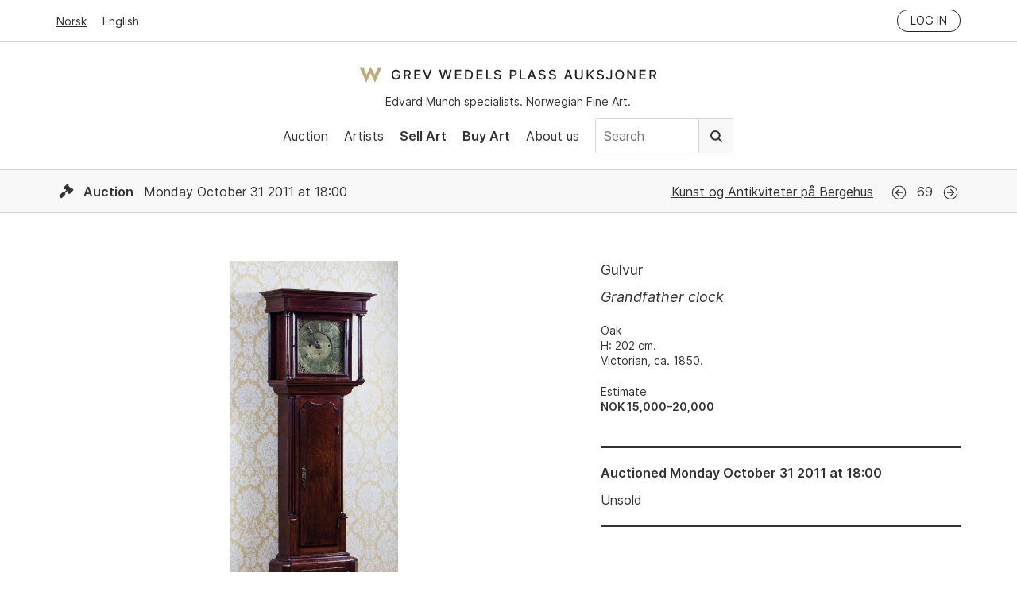

--- FILE ---
content_type: text/html; charset=utf-8
request_url: https://gwpa.no/en/lots/8477
body_size: 6116
content:
<!doctype html>
<html lang="en">
  <head>
    <link rel="preconnect" href="https://cloud.typography.com" crossorigin>
<link rel="preload" as="font" href="/assets/Inter-Regular-45eae240.woff2" type="font/woff2" crossorigin>
<link rel="preload" as="font" href="/assets/Inter-SemiBold-c33ec322.woff2" type="font/woff2" crossorigin>

<title>Grandfather clock - Grev Wedels Plass Auksjoner</title>
<meta name="viewport" content="width=device-width, initial-scale=1">
<meta name="apple-mobile-web-app-capable" content="yes">
<link rel="icon" href="/favicon.ico">
<link rel="icon" href="/assets/favicon-b8e7f5c1.svg" type="image/svg+xml">
<link rel="apple-touch-icon" href="/assets/apple-touch-icon-61ad0b7c.png">
<meta property="og:type" content="website">
<meta property="og:site_name" content="Grev Wedels Plass Auksjoner">
<meta property="og:title" content="Grandfather clock">
<meta property="og:url" content="https://gwpa.no/en/lots/8477">
<meta name="csrf-param" content="authenticity_token" />
<meta name="csrf-token" content="o9O_sKiQAzMyo40AqUqRgVd2EHzDnmVHDvrb573i7FRdLOgFkZ7DwAoa2Nz6E-k-rmPcfZx1q2ZE0lxJdcMd1A" />


<!-- Structured Data: Organization Schema -->
<script type="application/ld+json">
  {"@context":"https://schema.org","@type":"Organization","@id":"https://gwpa.no#organization","name":"Grev Wedels Plass Auksjoner AS","url":"https://gwpa.no","logo":{"@type":"ImageObject","url":"https://gwpa.no/logo.png","width":"600","height":"342"},"description":"Norwegian auction house specializing in works\n                      by Edvard Munch and in Norwegian 19th and 20th Century Art\n                      of high-end fine art","address":{"@type":"PostalAddress","streetAddress":"Bankplassen 1A","addressLocality":"Oslo","postalCode":"0151","addressCountry":"NO"},"contactPoint":{"@type":"ContactPoint","telephone":"+47-22-86-21-86","email":"post@gwpa.no","areaServed":"Worldwide","availableLanguage":["Norwegian","English"]},"sameAs":["https://www.facebook.com/GrevWedelsPlassAuksjoner/","https://www.instagram.com/grevwedelsplassauksjoner/","https://www.youtube.com/@grevwedelsplassauksjoner"]}
</script>

<script id="Cookiebot"
    src="https://consent.cookiebot.com/uc.js"
    data-culture="en"
    data-cbid="cb6f5dca-5dfa-4480-86ba-369ec935c432"
    data-blockingmode="auto" type="text/javascript"></script>

    <link rel="preload" as="image" href="https://api.gwpa.no/photos/4e46cc1a51e8734faff46c29e1af8b3c224263f1/800x1913/1808-20170831163602682787.jpeg" imagesrcset="https://api.gwpa.no/photos/3124854a895c420ade767cc01c8b30aa7bf4e720/499x1196/1808-20170831163602682787.jpeg 500w, https://api.gwpa.no/photos/4e46cc1a51e8734faff46c29e1af8b3c224263f1/800x1913/1808-20170831163602682787.jpeg 800w, https://api.gwpa.no/photos/64a63dea7baf7ef81108ae8fca21358437704c2a/2303x5509/1808-20170831163602682787/original.jpeg 1400w" imagesizes="(max-width: 768px) 100vw, 800px">



<link rel="alternate" type="application/rss+xml" title="Grev Wedels Plass Auksjoner" href="https://gwpa.no/en/pages.rss">
<link rel="alternate" type="application/rss+xml" title="Grev Wedels Plass Auksjoner: News" href="https://gwpa.no/en/about-gwpa/news.rss">

<link rel="stylesheet" href="/assets/application-b6e3d2a8.css" />
<script
    src="/assets/application-731092eb.js"
    type="text/javascript"
    data-cookieconsent="ignore"
    defer></script>

<!-- typography.com fonts-->
<link rel="stylesheet"
    type="text/css"
    href="https://cloud.typography.com/7341956/7116032/css/fonts.css" />

<!-- Google Tag Manager -->
<script type="text/plain" data-cookieconsent="statistics">
(function(w,d,s,l,i){w[l]=w[l]||[];w[l].push({'gtm.start':
new Date().getTime(),event:'gtm.js'});var f=d.getElementsByTagName(s)[0],
j=d.createElement(s),dl=l!='dataLayer'?'&l='+l:'';j.async=true;j.src=
'https://www.googletagmanager.com/gtm.js?id='+i+dl;f.parentNode.insertBefore(j,f);
})(window,document,'script','dataLayer','GTM-N67HFFL');
</script>
<!-- End Google Tag Manager -->
<script src="https://cdn.usefathom.com/script.js" data-site="ZGHBFMSF"
    data-cookieconsent="ignore" defer></script>

  </head>
  <body>
    <!-- Google Tag Manager (noscript) -->
<noscript><iframe src="https://www.googletagmanager.com/ns.html?id=GTM-N67HFFL"
height="0" width="0" style="display:none;visibility:hidden"></iframe></noscript>
<!-- End Google Tag Manager (noscript) -->
<!-- Segment Pixel - NO-SNO-RT:Grev Wedels Plass Auksjoner AS - Høstkampanje_170907 - DO NOT MODIFY -->
<script src="https://secure.adnxs.com/seg?add=10081332&t=1" async defer></script>
<!-- End of Segment Pixel -->

    <header data-controller="header">
  <div class="top-bar">
    <div class="inner">
      <div class="locale-select">
          <a href="/nb">Norsk</a>
          <a class="current" href="/en">English</a>
      </div>
      <div class="session">
        <div class="logged-in">
          <a href="/en/account">My page</a>
          <a rel="nofollow" data-method="delete" href="/en/login">Log out</a>
        </div>
        <div class="logged-out">
          <a class="button small" href="/en/login">Log in</a>
        </div>
      </div>
    </div>
  </div>
  <div class="main-nav">
    <div class="inner">
      <div class="logo-and-tagline">
        <a class="logo" href="/en">Grev Wedels Plass Auksjoner</a>
        <div class="tagline">
          Edvard Munch specialists. Norwegian Fine Art.
        </div>
      </div>
        <div class="mobile-nav"
             data-action="click->header#toggleMobileNav"></div>
        <nav>
          <ul>
            <li>
              <a href="/en/auctions">Auction</a>
            </li>
            <li>
              <a href="/en/artists/featured">Artists</a>
            </li>
              <li>
                  <a class="important" href="/en/sell-art">Sell Art</a>
              </li>
              <li>
                  <a class="important" href="/en/buy">Buy Art</a>
              </li>
              <li>
                  <a href="/en/about-gwpa">About us</a>
              </li>
            <li class="nav-search">
              <form class="search-form" action="/en/search" accept-charset="UTF-8" method="get">
                <input type="text" name="q" id="q" value="" placeholder="Search" />
                <button type="submit">
                  Search
                </button>
</form>            </li>
          </ul>
        </nav>
    </div>
  </div>
</header>

    
<section class="lot">
  <!-- Structured Data: Product Schema for Auction Lot -->
    <script type="application/ld+json">
      {"@context":"https://schema.org","@type":["VisualArtwork"],"url":"https://gwpa.no/en/lots/8477","name":"Grandfather clock","description":"Grandfather clock - Oak\n H: 202 cm.\n Victorian, ca. 1850.","image":["https://api.gwpa.no/photos/4e46cc1a51e8734faff46c29e1af8b3c224263f1/800x1913/1808-20170831163602682787.jpeg"],"size":"H: 202 cm.","additionalProperty":[{"@type":"PropertyValue","name":"Signature","value":"Victorian, ca. 1850."}],"artMedium":"Oak"}
    </script>
  <!-- End Structured Data -->

  
<header class="auction-header">

  <div class="auction-info">
    <div class="inner">
      <div class="dates">
        <span class="icon icon-auction"></span>
        <b>Auction</b>
        Monday October 31 2011 at 18:00
      </div>

        <div class="auction-name">
          <a href="/en/auctions/73">Kunst og Antikviteter på Bergehus</a>
        </div>
          <div class="navigation">
              <a class="icon icon-previous" href="/en/lots/8478">Previous</a>
            <span class="catalog-number">
              69
            </span>
              <a class="icon icon-next" href="/en/lots/8479">Next</a>
          </div>
    </div>
  </div>

</header>


  <div class="inner">
    <div data-react-class="Lot" data-react-props="{&quot;customer_token&quot;:null,&quot;recaptcha_key&quot;:&quot;6LeJHgAdAAAAABMCH9Wagmp3ulquthwEHUCguyd2&quot;,&quot;locale&quot;:&quot;en&quot;,&quot;lot&quot;:{&quot;id&quot;:8477,&quot;previous&quot;:8478,&quot;next&quot;:8479,&quot;catalog_number&quot;:69,&quot;object_type&quot;:&quot;Gulvur&quot;,&quot;title&quot;:&quot;Grandfather clock&quot;,&quot;year&quot;:null,&quot;upcoming&quot;:false,&quot;advance_bid&quot;:false,&quot;sold&quot;:false,&quot;sold_price&quot;:null,&quot;sold_reservation&quot;:false,&quot;disable_online_bids&quot;:false,&quot;hide_estimates&quot;:false,&quot;estimates&quot;:[&quot;NOK 15,000–20,000&quot;],&quot;info&quot;:&quot;\u003cp\u003eOak\n\u003cbr /\u003eH: 202 cm.\n\u003cbr /\u003eVictorian, ca. 1850.\u003c/p\u003e&quot;,&quot;item_technique&quot;:&quot;\u003cp\u003eOak\u003c/p\u003e&quot;,&quot;item_measurements&quot;:&quot;\u003cp\u003eH: 202 cm.\u003c/p\u003e&quot;,&quot;item_signature&quot;:&quot;\u003cp\u003eVictorian, ca. 1850.\u003c/p\u003e&quot;,&quot;auction&quot;:{&quot;id&quot;:73,&quot;name&quot;:&quot;Kunst og Antikviteter på Bergehus&quot;,&quot;auction_type&quot;:&quot;auction&quot;,&quot;status&quot;:&quot;closed&quot;,&quot;location&quot;:&quot;&quot;,&quot;address&quot;:&quot;&quot;,&quot;upcoming&quot;:false,&quot;date&quot;:&quot;Monday October 31 2011 at 18:00&quot;,&quot;start_date&quot;:&quot;2011-10-31T18:00:00+01:00&quot;,&quot;end_date&quot;:&quot;2011-10-31T20:00:00+01:00&quot;,&quot;registration_deadline&quot;:&quot;Consignments welcome until September 5 2017&quot;},&quot;images&quot;:[{&quot;id&quot;:1808,&quot;width&quot;:2303,&quot;height&quot;:5509,&quot;large&quot;:&quot;https://api.gwpa.no/photos/1b6686cb790832aef2c26eed1a190aab8c18b074/1400x3348/1808-20170831163602682787.jpeg&quot;,&quot;medium&quot;:&quot;https://api.gwpa.no/photos/4e46cc1a51e8734faff46c29e1af8b3c224263f1/800x1913/1808-20170831163602682787.jpeg&quot;,&quot;small&quot;:&quot;https://api.gwpa.no/photos/3124854a895c420ade767cc01c8b30aa7bf4e720/499x1196/1808-20170831163602682787.jpeg&quot;,&quot;original&quot;:&quot;https://api.gwpa.no/photos/64a63dea7baf7ef81108ae8fca21358437704c2a/2303x5509/1808-20170831163602682787/original.jpeg&quot;}]},&quot;routes&quot;:{&quot;advance_bids&quot;:&quot;/en/lots/8477/advance_bids.json&quot;,&quot;backend&quot;:&quot;https://api.gwpa.no/api/en/lots/8477.json&quot;,&quot;login&quot;:&quot;/en/login&quot;,&quot;online_bids&quot;:&quot;/en/lots/8477/online_bids&quot;,&quot;phone_bids&quot;:&quot;/en/lots/8477/phone_bid_registrations.json&quot;},&quot;strings&quot;:{&quot;auctioned&quot;:&quot;Auctioned&quot;,&quot;coming_up_for_sale&quot;:&quot;Coming up for sale&quot;,&quot;ends_in&quot;:&quot;Ends in&quot;,&quot;estimate&quot;:&quot;Estimate&quot;,&quot;estimate_on_request&quot;:&quot;Estimate on request&quot;,&quot;exhibited&quot;:&quot;Exhibited&quot;,&quot;login_to_bid&quot;:&quot;Log in to bid&quot;,&quot;online_bid_extension_info&quot;:&quot;Bids within the final 3 minutes will extend the deadline by 3 minutes.&quot;,&quot;next_bid&quot;:&quot;Next bid&quot;,&quot;provenance&quot;:&quot;Provenance&quot;,&quot;press_photo&quot;:&quot;View high-resolution image&quot;,&quot;sold_for&quot;:&quot;Hammer price&quot;,&quot;to_be_approved&quot;:&quot;to be approved&quot;,&quot;unsold&quot;:&quot;Unsold&quot;,&quot;online_bids&quot;:{&quot;status&quot;:{&quot;outbid&quot;:&quot;You have been outbid. Please enter a new max bid.&quot;,&quot;lost&quot;:&quot;Thank you for your bids. Unfortunately, you did not win this lot.&quot;,&quot;winner&quot;:&quot;You are currently the highest bidder. Your max bid is:&quot;,&quot;won&quot;:&quot;Congratulations. You won this lot.&quot;},&quot;accept_conditions_html&quot;:&quot;By making a bid you agree that you have read and are bound by \u003ca href=\&quot;/en/buy/conditions-of-purchase\&quot; target=\&quot;_blank\&quot; rel=\&quot;noopener noreferrer\&quot;\u003eGWPA&#39;s Conditions of Sale\u003c/a\u003e&quot;,&quot;amount&quot;:&quot;Amount&quot;,&quot;bidder&quot;:&quot;Bidder&quot;,&quot;choose_next_max_bid&quot;:&quot;Choose your max bid&quot;,&quot;confirm_bid&quot;:&quot;Confirm bid&quot;,&quot;make_a_bid&quot;:&quot;Make a bid&quot;,&quot;no_bids&quot;:&quot;No bids&quot;,&quot;time&quot;:&quot;Time&quot;},&quot;registration&quot;:{&quot;heading&quot;:&quot;Registration to place bids&quot;,&quot;intro_html&quot;:&quot;\u003cp\u003e\n  Buyers will have to register before bidding. Commission bids and\n  registration to bid by telephone must be submitted no later than\n  three hours prior to the start of the auction.\n\u003c/p\u003e&quot;,&quot;tabs&quot;:{&quot;advance_bid&quot;:&quot;Commission bid&quot;,&quot;phone_bid&quot;:&quot;Telephone bidding&quot;,&quot;online_bid&quot;:&quot;Online bidding&quot;},&quot;advance_bid&quot;:{&quot;billing_info_html&quot;:&quot;\u003cp\u003e\n  Should I be successful in my bid I wish the invoice to be sent to the\n  following address:\n\u003c/p\u003e&quot;,&quot;button_label&quot;:&quot;Send commission bid&quot;,&quot;confirmation_html&quot;:&quot;\u003cp\u003e\n  Thank you for your commission bid. We will contact you to confirm\n  the bid.\n\u003c/p\u003e&quot;,&quot;intro_html&quot;:&quot;\u003cp\u003e\n  A buyer can sign up for one or several commission bids. Customer\n  Services (CS) at GWPA will do the bidding on behalf of the buyer.\n  CS will make every effort to buy the object at the lowest price\n  possible, if necessary, the amount stated in the written bid (the\n  buyers maximum bid). If there are more than one commission bid on\n  the same lot, the bidding will begin above the second highest of\n  these bids. All written bids will be treated with the highest\n  confidentiality. For two bids on the same bidding amount, the bid\n  handed in first will have priority.\n\u003c/p\u003e&quot;,&quot;note_html&quot;:&quot;\u003cp\u003e\n  Please note that the bid is not registered until you have received\n  confirmation from GWPA.\n\u003c/p\u003e&quot;},&quot;phone_bid&quot;:{&quot;billing_info_html&quot;:&quot;\u003cp\u003e\n  Should I be successful in my bid I wish the invoice to be sent to the\n  following address:\n\u003c/p\u003e&quot;,&quot;button_label&quot;:&quot;Send registration&quot;,&quot;confirmation_html&quot;:&quot;\u003cp\u003e\n  Registration to bid by telephone is received. We will contact you\n  to confirm the registration.\n\u003c/p\u003e&quot;,&quot;intro_html&quot;:&quot;\u003cp\u003e\n  GWPAs Customer Services (CS) is pleased to offer assistance to\n  buyers wishing to bid by telephone. When bidding by telephone,\n  CS will call up the bidder and establish contact in reasonable\n  time prior to the lot going for sale.\n\u003c/p\u003e&quot;},&quot;online_bid&quot;:{&quot;intro_html&quot;:&quot;\u003cp\u003e\n  To be able to bid online during the auction, buyers will have to\n  register with an account at Invaluable.\u003cbr /\u003e\n  \u003ca href=\&quot;/en/buy/online-bidding\&quot;\u003eRead more here\u003c/a\u003e\n\u003c/p\u003e&quot;},&quot;labels&quot;:{&quot;advance_bid&quot;:{&quot;name&quot;:&quot;Name&quot;,&quot;phone&quot;:&quot;Telephone&quot;,&quot;email&quot;:&quot;Email&quot;,&quot;bid&quot;:&quot;Your bid (NOK)&quot;,&quot;billing_name&quot;:&quot;Name/Company&quot;,&quot;billing_address&quot;:&quot;Address&quot;,&quot;billing_postal_code&quot;:&quot;Postal code/Zip&quot;,&quot;billing_postal_area&quot;:&quot;Postal area&quot;,&quot;billing_country&quot;:&quot;Country&quot;,&quot;accept_conditions&quot;:&quot;I agree that I have read and am bound by GWPA&#39;s Conditions of Sale&quot;,&quot;accept_conditions_html&quot;:&quot;I agree that I have read and am bound by \u003ca href=\&quot;/en/buy/conditions-of-purchase\&quot; target=\&quot;_blank\&quot;\n   rel=\&quot;noopener noreferrer\&quot;\u003eGWPA&#39;s Conditions of Sale\u003c/a\u003e&quot;,&quot;consent&quot;:&quot;I agree that Grev Wedels Plass Auksjoner can store my personal information to process my bid.&quot;},&quot;phone_bid&quot;:{&quot;name&quot;:&quot;Name&quot;,&quot;phone&quot;:&quot;Telephone&quot;,&quot;email&quot;:&quot;Email&quot;,&quot;billing_name&quot;:&quot;Name/Company&quot;,&quot;billing_address&quot;:&quot;Address&quot;,&quot;billing_postal_code&quot;:&quot;Postal code/Zip&quot;,&quot;billing_postal_area&quot;:&quot;Postal area&quot;,&quot;billing_country&quot;:&quot;Country&quot;,&quot;accept_conditions&quot;:&quot;I agree that I have read and am bound by GWPA&#39;s Conditions of Sale&quot;,&quot;accept_conditions_html&quot;:&quot;I agree that I have read and am bound by \u003ca href=\&quot;/en/buy/conditions-of-purchase\&quot; target=\&quot;_blank\&quot;\n   rel=\&quot;noopener noreferrer\&quot;\u003eGWPA&#39;s Conditions of Sale\u003c/a\u003e&quot;,&quot;consent&quot;:&quot;I agree that Grev Wedels Plass Auksjoner can store my personal information to process my registration.&quot;}}}}}" data-hydrate="t" data-react-cache-id="Lot-0"><div class="lot"><div class="lot-images"><div class="image-wrapper"><div class="image"><img src="https://api.gwpa.no/photos/4e46cc1a51e8734faff46c29e1af8b3c224263f1/800x1913/1808-20170831163602682787.jpeg" srcSet="https://api.gwpa.no/photos/3124854a895c420ade767cc01c8b30aa7bf4e720/499x1196/1808-20170831163602682787.jpeg 500w, https://api.gwpa.no/photos/4e46cc1a51e8734faff46c29e1af8b3c224263f1/800x1913/1808-20170831163602682787.jpeg 800w, https://api.gwpa.no/photos/64a63dea7baf7ef81108ae8fca21358437704c2a/2303x5509/1808-20170831163602682787/original.jpeg 1400w" sizes="(max-width: 768px) 100vw, 800px" class="portrait" alt="Gulvur, Grandfather clock" width="2303" height="5509" loading="eager" fetchpriority="high"/></div><a class="press-photo" href="https://api.gwpa.no/photos/64a63dea7baf7ef81108ae8fca21358437704c2a/2303x5509/1808-20170831163602682787/original.jpeg">View high-resolution image</a></div></div><div class="content"><div class="lot-info"><div class="object-type">Gulvur</div><div class="title">Grandfather clock</div><div class="info"><div><p>Oak
<br />H: 202 cm.
<br />Victorian, ca. 1850.</p></div></div><p class="estimates">Estimate<br/><span class="estimate">NOK 15,000–20,000</span></p></div><div class="call-to-action"><h4>Auctioned<!-- --> <!-- -->Monday October 31 2011 at 18:00</h4><div class="sold">Unsold</div></div></div></div></div>
  </div>
</section>

    <footer>
  <div class="inner">
    <div class="column">
      <h4>Contact us</h4>
      <p>
        Grev Wedels Plass Auksjoner AS, Norway<br>
        Bankplassen 1A<br>
        0151 Oslo
      </p>
      <p>
        Phone: 22 86 21 86<br>
        Email: <a href="mailto:post@gwpa.no">post@gwpa.no</a>
      </p>
    </div>

    <div class="column">
      <h4>Opening hours</h4>
      <p>
        Monday – Friday 10am-5pm, by appointment only with:
      </p>
      <p>
        Hans Richard Elgheim
        920 42 306,
        <a href="mailto:hansrichard.elgheim@gwpa.no">hansrichard.elgheim@gwpa.no</a><br>
        Maria Høy
        917 11 845,
        <a href="mailto:maria.hoy@gwpa.no">maria.hoy@gwpa.no</a>
      </p>
    </div>

    <div class="column">
      <h4>Newsletter</h4>
      <p>
        Receive news, updates and invitations by email. Our mailing lists are strictly confidential and not shared with any third party.
      </p>
      <p>
        <a href="/en/about-gwpa/sign-up-for-our-newsletter">Click here to subscribe.</a>
      </p>
    </div>
    <div class="social-media">
      <a class="facebook icon" href="https://www.facebook.com/GrevWedelsPlassAuksjoner/">Facebook</a>
      <a class="instagram icon" href="https://www.instagram.com/grevwedelsplassauksjoner/">Instagram</a>
      <a class="youtube icon" href="https://www.youtube.com/@grevwedelsplassauksjoner">Youtube</a>
    </div>
    <div class="credits">
      <div class="art-loss-logo">
        <img alt="The Art Loss Register" width="290" height="99" loading="lazy" src="/assets/art-loss-logo-68c07b13.png" />
      </div>
      <h4>
        Grev Wedels Plass Auksjoner AS
      </h4>
      <p>
        &copy; All rights reserved.
        Design and code by <a href="http://anyone.no/">Anyone</a>
      </p>
    </div>
  </div>
</footer>

    <div data-react-class="Toast" data-react-props="{&quot;notice&quot;:null,&quot;error&quot;:null}" data-react-cache-id="Toast-0"></div>

    
  <script defer src="https://static.cloudflareinsights.com/beacon.min.js/vcd15cbe7772f49c399c6a5babf22c1241717689176015" integrity="sha512-ZpsOmlRQV6y907TI0dKBHq9Md29nnaEIPlkf84rnaERnq6zvWvPUqr2ft8M1aS28oN72PdrCzSjY4U6VaAw1EQ==" data-cf-beacon='{"version":"2024.11.0","token":"38800622ece04db984d747028b1428be","r":1,"server_timing":{"name":{"cfCacheStatus":true,"cfEdge":true,"cfExtPri":true,"cfL4":true,"cfOrigin":true,"cfSpeedBrain":true},"location_startswith":null}}' crossorigin="anonymous"></script>
</body>
</html>